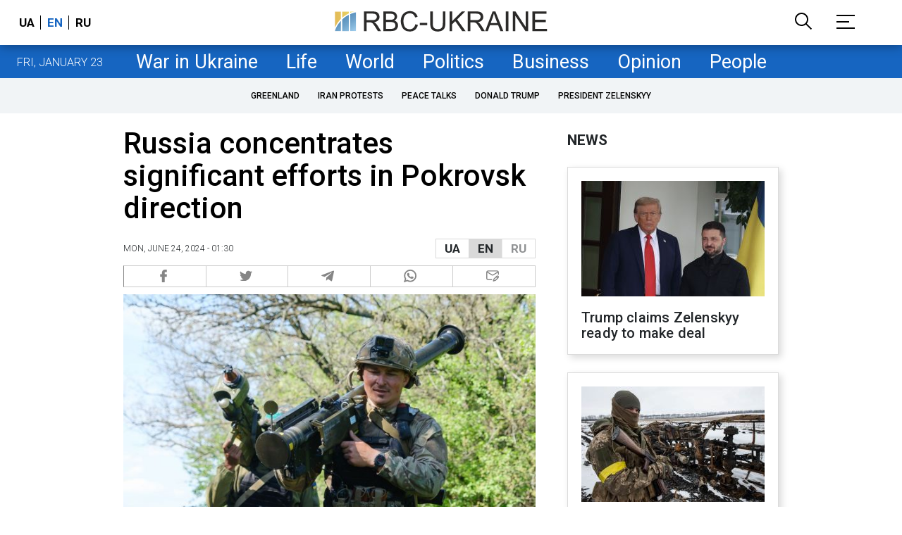

--- FILE ---
content_type: text/html; charset=utf-8
request_url: https://www.google.com/recaptcha/api2/aframe
body_size: 150
content:
<!DOCTYPE HTML><html><head><meta http-equiv="content-type" content="text/html; charset=UTF-8"></head><body><script nonce="NaCpt3f59AgcwnrzIWOcgQ">/** Anti-fraud and anti-abuse applications only. See google.com/recaptcha */ try{var clients={'sodar':'https://pagead2.googlesyndication.com/pagead/sodar?'};window.addEventListener("message",function(a){try{if(a.source===window.parent){var b=JSON.parse(a.data);var c=clients[b['id']];if(c){var d=document.createElement('img');d.src=c+b['params']+'&rc='+(localStorage.getItem("rc::a")?sessionStorage.getItem("rc::b"):"");window.document.body.appendChild(d);sessionStorage.setItem("rc::e",parseInt(sessionStorage.getItem("rc::e")||0)+1);localStorage.setItem("rc::h",'1769272283531');}}}catch(b){}});window.parent.postMessage("_grecaptcha_ready", "*");}catch(b){}</script></body></html>

--- FILE ---
content_type: application/javascript; charset=utf-8
request_url: https://fundingchoicesmessages.google.com/f/AGSKWxVlOKudgprMsHcu0WLDK1ZwIpup8SbfvRcEC2NFmEQ__XSkT3RCtmWkvWkG3ko1eC3YDjpHxcCkoX1TEpcxlRME7C4GteHJBVSdn62GAcbdfcjaipXeS9aVzqsQ3GrGXrNX_lmSzGYYwtB6grWToJgHljnqV1kwUNxHHXLMw1g2KWF0idKtR_9Q3Q==/_-ads-530x85.?ad_width=/gsnads-/geo_banner.htm?.adsame-
body_size: -1288
content:
window['1119bdac-23de-497a-84f5-56062d2cdc73'] = true;